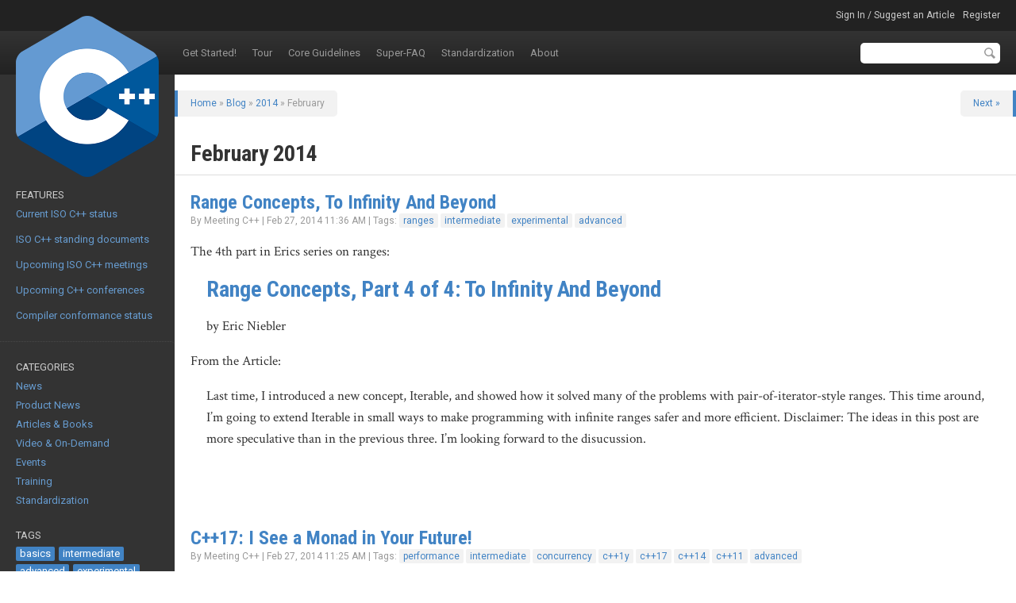

--- FILE ---
content_type: text/html; charset=UTF-8
request_url: https://isocpp.org/blog/2014/02
body_size: 7339
content:
<!doctype html>
<html lang="en">
  <head>
    <title>
                        February 2014
                : 
            Standard C++
    </title>
    <meta charset="utf-8">
    <meta http-equiv="X-UA-Compatible" content="IE=edge,chrome=1">
    <meta name="viewport" content="width=device-width, initial-scale=1.0">
    <link href="/favicon.ico" rel="shortcut icon">
    <link rel="apple-touch-icon" href="apple-touch-icon-57.png">
    <link rel="apple-touch-icon" sizes="72x72" href="apple-touch-icon-72.png">
    <link rel="apple-touch-icon" sizes="114x114" href="apple-touch-icon-114.png">
    <link rel="apple-touch-icon" sizes="144x144" href="apple-touch-icon-144.png">
    <link href="https://fonts.googleapis.com/css?family=Crimson+Text|Roboto|Roboto+Condensed:400,700&display=swap" rel="stylesheet">
    <link href="/assets/css/app.css?v012" rel="stylesheet" media="all" type="text/css">
    <link href="/assets/css/prettify.css" rel="stylesheet" media="all" type="text/css">

    <script type="text/javascript" src="/assets/js/prettify.min.js"></script>    
  </head>
  
  <body class="hide-sidebar">
    <div id="root">
    
      <div id="crown">
        <a id="sidebar-toggle" href="#sidebar">Show sidebar &raquo;</a>
        <ul class="user">
                          <li><a href="https://isocpp.org/member/login">Sign In / Suggest an Article</a></li>
          <li><a href="https://isocpp.org/member/register">Register</a></li>
                </ul>
      </div>

      <header id="top" role="banner">
        <div class="container">
          <h1>
            <a href="https://isocpp.org/"><img src="/assets/images/cpp_logo.png" alt="Standard C++"></a>
          </h1>
          <nav role="navigation">
            <ul id="nav-sub">
<li class="first"><a href="https://isocpp.org/get-started">Get Started!</a></li>
<li><a href="https://isocpp.org/tour">Tour</a></li>
<li><a href="https://isocpp.org/guidelines">Core Guidelines</a></li>
<li><a href="https://isocpp.org/faq">Super-FAQ</a></li>
<li><a href="https://isocpp.org/std">Standardization</a></li>
<li class="last"><a href="https://isocpp.org/about">About</a></li>
</ul>
          </nav>
          <form action="/search/google">
            <input type="text" name="q" id="q" maxlength="100" value="" class="textbox">
            <input type="submit" value="Search" class="button">
          </form>
          <!--
          <form method="post" action="https://isocpp.org/"  >
<div class='hiddenFields'>
<input type="hidden" name="ACT" value="6" />
<input type="hidden" name="XID" value="5646dd230fd4e584cf79e644393267e09a0cc623" />
<input type="hidden" name="RES" value="" />
<input type="hidden" name="meta" value="[base64]" />
<input type="hidden" name="site_id" value="1" />
</div>


            <input type="text" name="keywords" id="keywords" maxlength="100" value="M50o93H7pQ09L8X1t49cHY01Z5j4TT91fGfr" class="textbox">
            <input type="submit" value="Search" class="button">
          </form>
          -->
        </div>
      </header>

      <div id="content" class="hide-sidebar" role="main">
        <div class="container">


<div id="sidebar">
        <section>
              <header>Features</header>
            <div class="sidebar-section-content prettify">
        <p>
	<a href="https://isocpp.org/std/status">Current ISO C++ status</a></p>
<p>
	&nbsp;</p>
<p>
	<a href="https://isocpp.org/std/standing-documents">ISO C++ standing documents</a></p>
<p>
	&nbsp;</p>
<p>
	<a href="https://isocpp.org/std/meetings-and-participation/upcoming-meetings">Upcoming ISO C++ meetings</a></p>
<p>
	&nbsp;</p>
<p>
	<a href="https://isocpp.org/wiki/faq/conferences-worldwide">Upcoming C++ conferences</a></p>
<p>
	&nbsp;</p>
<p>
	<a href="http://en.cppreference.com/w/cpp/compiler_support">Compiler conformance status</a></p>
      </div>
    </section>
  
  
  <nav>
    <section>
      <header>
        Categories
      </header>
      <ul>
      <ul id="nav_categories" class="nav_categories">
			<li>
        <li><a href="https://isocpp.org/blog/category/news">News</a></li>
      </li>
			<li>
        <li><a href="https://isocpp.org/blog/category/product-news">Product News</a></li>
      </li>
			<li>
        <li><a href="https://isocpp.org/blog/category/articles-books">Articles & Books</a></li>
      </li>
			<li>
        <li><a href="https://isocpp.org/blog/category/video-on-demand">Video & On-Demand</a></li>
      </li>
			<li>
        <li><a href="https://isocpp.org/blog/category/events">Events</a></li>
      </li>
			<li>
        <li><a href="https://isocpp.org/blog/category/training">Training</a></li>
      </li>
			<li>
        <li><a href="https://isocpp.org/blog/category/standardization">Standardization</a></li>
      </li>
		</ul>

      </ul>
    </section>
    
    <section>
      <header>Tags</header>
      <p class="tags">
      
        <a href="/blog/tag/basics">basics</a>
      
        <a href="/blog/tag/intermediate">intermediate</a>
      
        <a href="/blog/tag/advanced">advanced</a>
      
        <a href="/blog/tag/experimental">experimental</a>
      
      </p>
    </section>
    
    <section>
      <header>
        Subscribe
      </header>
      <div>
        <ul>
          <li><a href="https://isocpp.org/blog/rss" class="icon rss">All Posts</a></li>
          <li><a href="https://isocpp.org/blog/rss_comments" class="icon rss">All Comments</a></li>
          
            <li><a href="https://isocpp.org/blog/rss/category/news" class="icon rss">News</a></li>
          
            <li><a href="https://isocpp.org/blog/rss/category/product-news" class="icon rss">Product News</a></li>
          
            <li><a href="https://isocpp.org/blog/rss/category/articles-books" class="icon rss">Articles & Books</a></li>
          
            <li><a href="https://isocpp.org/blog/rss/category/video-on-demand" class="icon rss">Video & On-Demand</a></li>
          
            <li><a href="https://isocpp.org/blog/rss/category/events" class="icon rss">Events</a></li>
          
            <li><a href="https://isocpp.org/blog/rss/category/training" class="icon rss">Training</a></li>
          
            <li><a href="https://isocpp.org/blog/rss/category/standardization" class="icon rss">Standardization</a></li>
          
        </ul>
      </div>
    </section>

    <section>
      <header>
        Archives
      </header>
      <ul>
        <li><a href="https://isocpp.org/blog/2026/01">January 2026</a></li>
<li><a href="https://isocpp.org/blog/2025/12">December 2025</a></li>
<li><a href="https://isocpp.org/blog/2025/11">November 2025</a></li>
<li><a href="https://isocpp.org/blog/2025/10">October 2025</a></li>
<li><a href="https://isocpp.org/blog/2025/09">September 2025</a></li>
<li><a href="https://isocpp.org/blog/2025/08">August 2025</a></li>
<li><a href="https://isocpp.org/blog/2025/07">July 2025</a></li>
<li><a href="https://isocpp.org/blog/2025/06">June 2025</a></li>
<li><a href="https://isocpp.org/blog/2025/05">May 2025</a></li>
<li><a href="https://isocpp.org/blog/2025/04">April 2025</a></li>
<li><a href="https://isocpp.org/blog/2025/03">March 2025</a></li>
<li><a href="https://isocpp.org/blog/2025/02">February 2025</a></li>

      </ul>
    </section>
  </nav>
    
      <section>
              <header>Upcoming Events</header>
            <div class="sidebar-section-content">
        <p>
	<a href="https://cpponline.uk/"><strong>C++ Online</strong></a></p>
<p>
	March 11-13, Online</p>
<p>
	&nbsp;</p>
<p>
	<a href="https://eventos.uc3m.es/go/usingstdcpp-2026"><strong>using std::cpp</strong></a></p>
<p>
	March 16-18, Madrid, Spain</p>
<p>
	&nbsp;</p>
<p>
	<a href="https://isocpp.org/files/papers/N5024.pdf"><strong>ISO C++ meeting - Croydon</strong></a></p>
<p>
	March 23-28, Croydon, London, UK</p>
<p>
	&nbsp;</p>
<p>
	<a href="https://cppnow.org/"><strong>C++ Now</strong></a></p>
<p>
	May 4-8, Aspen, CO, USA</p>
<p>
	&nbsp;</p>
<p>
	<a href="https://ndctoronto.com/"><strong>NDC Toronto</strong></a></p>
<p>
	May 4-8, Toronto, Canada</p>
<p>
	&nbsp;</p>
<p>
	<a href="https://isocpp.org/files/papers/N5011.html"><strong>ISO C++ meeting - Brno</strong></a></p>
<p>
	June 8 to 13, Brno, Czechia</p>
<p>
	&nbsp;</p>
<p>
	<a href="https://accuconference.org/"><strong>ACCU on Sea</strong></a></p>
<p>
	June 17-20, Folkestone, UK</p>
<p>
	&nbsp;</p>
<p>
	<a href="https://cppcon.org/"><strong>CppCon</strong></a></p>
<p>
	September 12-18, Aurora, CO, USA</p>
<p>
	&nbsp;</p>
<p>
	<a href="https://meetingcpp.com/"><strong>Meeting C++</strong></a></p>
<p>
	November 6-8, Berlin, Germany</p>
<p>
	&nbsp;</p>
<p>
	<a href="https://isocpp.org/files/papers/N5021.html"><strong>ISO C++ meeting -&nbsp;B&uacute;zios</strong></a></p>
<p>
	November 16-21, B&uacute;zios, Rio De Janeiro, Brazil</p>
      </div>
    </section>
  
</div>

<div id="mainbar">

    <header>
    <div class="breadcrumbs">
      <a href="/">Home</a> &raquo; 
              <a href="/blog">Blog</a> &raquo; <a href="/blog/2014">2014</a> &raquo; 
        February          </div>
    
          
        
      
        
      
        
      
        
      
        
      
        
      
        
      
        
      
        
      
        
      
                      <div class="pagination">
                                              <a class="next" href="https://isocpp.org/blog/2014/02/P10">Next &raquo;</a>
                          </div>
                  
    
    <h2>
          February 2014
        </h2>
  </header>
  
      
    
      <article class="prettify">
        <h3 class="flush-bottom"><a href="https://isocpp.org/blog/2014/02/range-concepts-to-infinity-and-beyond">Range Concepts, To Infinity And Beyond</a></h3>
        <p class="byline">By Meeting C++ | 
        Feb 27, 2014 11:36 AM 
         | 
        Tags: 
                    <a href="https://isocpp.org/blog/tag/ranges" class="tag">ranges</a>
                    <a href="https://isocpp.org/blog/tag/intermediate" class="tag">intermediate</a>
                    <a href="https://isocpp.org/blog/tag/experimental" class="tag">experimental</a>
                    <a href="https://isocpp.org/blog/tag/advanced" class="tag">advanced</a></p>
        <p>
	The 4th part in Erics series on ranges:</p>
<blockquote>
	<h2>
		<a href="http://ericniebler.com/2014/02/27/ranges-infinity-and-beyond/">Range Concepts, Part 4 of 4: To Infinity And Beyond</a></h2>
	<p>
		by Eric Niebler</p>
</blockquote>
<p>
	From the Article:</p>
<blockquote>
	<p>
		Last time, I introduced a new concept, Iterable, and showed how it solved many of the problems with pair-of-iterator-style ranges. This time around, I&rsquo;m going to extend Iterable in small ways to make programming with infinite ranges safer and more efficient. Disclaimer: The ideas in this post are more speculative than in the previous three. I&rsquo;m looking forward to the disucussion.</p>
</blockquote>
      </article>

      
      
    
    
      <article class="prettify">
        <h3 class="flush-bottom"><a href="https://isocpp.org/blog/2014/02/c17-i-see-a-monad-in-your-future">C++17: I See a Monad in Your Future!</a></h3>
        <p class="byline">By Meeting C++ | 
        Feb 27, 2014 11:25 AM 
         | 
        Tags: 
                    <a href="https://isocpp.org/blog/tag/performance" class="tag">performance</a>
                    <a href="https://isocpp.org/blog/tag/intermediate" class="tag">intermediate</a>
                    <a href="https://isocpp.org/blog/tag/concurrency" class="tag">concurrency</a>
                    <a href="https://isocpp.org/blog/tag/c++1y" class="tag">c++1y</a>
                    <a href="https://isocpp.org/blog/tag/c++17" class="tag">c++17</a>
                    <a href="https://isocpp.org/blog/tag/c++14" class="tag">c++14</a>
                    <a href="https://isocpp.org/blog/tag/c++11" class="tag">c++11</a>
                    <a href="https://isocpp.org/blog/tag/advanced" class="tag">advanced</a></p>
        <p>
	Thoughts on Monads and Futures in C++</p>
<blockquote>
	<h2>
		<a href="http://bartoszmilewski.com/2014/02/26/c17-i-see-a-monad-in-your-future/">C++17: I See a Monad in Your Future! </a></h2>
	<p>
		by Bartosz Milewski</p>
</blockquote>
<p>
	From the Article:</p>
<blockquote>
	<p>
		If you thought you were safe from functional programming in your cozy C++ niche, think again! First the lambdas and function objects and now the monad camouflaged as std::future. But do not despair, it&rsquo;s all just patterns. You won&rsquo;t find them in the Gang of Four book, but once you see them, they will become obvious.</p>
</blockquote>
      </article>

      
      
    
    
      <article class="prettify">
        <h3 class="flush-bottom"><a href="https://isocpp.org/blog/2014/02/n39561">N3956: ISO/IEC CD 14882, C++ 2014, Responses to National Body Comments -- Barry Hedquist</a></h3>
        <p class="byline">By Blog Staff | 
        Feb 25, 2014 01:34 PM 
         | 
        Tags: <em>None</em>  </p>
        <p>
	A new WG21 paper is available. A copy is linked below, and the paper will also appear in the next normal WG21 mailing. If you are not a committee member, please use the comments section below or the <a href="https://groups.google.com/a/isocpp.org/forum/?fromgroups#!forum/std-proposals">std-proposals</a> forum for public discussion.</p>
<p>
	Note: This document summarizes the responses to all national comments in last year&#39;s CD ballot for C++14, which ballot resolution was completed this month at the Issaquah meeting. C++14 is now about to go out for its next ballot stage, DIS (Draft International Standard).</p>
<blockquote>
	<p>
		Document number: N3956</p>
	<p>
		Date: 2014-02-24</p>
	<h2>
		<a href="/files/papers/n3956.pdf">ISO/IEC CD 14882, C++ 2014, Responses to National Body Comments</a></h2>
	<p>
		by Barry Hedquist</p>
</blockquote>
<p>
	Excerpt:</p>
<blockquote>
	<p>
		Attached is a complete set of the WG21 Responses to National Body Comments in response to the SC22 Ballot for ISO/IEC CD 14882, Committee Draft of the revision of ISO/IEC 14882:2011, aka C++ 2014.</p>
</blockquote>
      </article>

      
      
    
    
      <article class="prettify">
        <h3 class="flush-bottom"><a href="https://isocpp.org/blog/2014/02/range-concepts-part-3-of-4-introducing-iterables">Range Concepts, Part 3 of 4: Introducing Iterables</a></h3>
        <p class="byline">By Meeting C++ | 
        Feb 24, 2014 03:55 AM 
         | 
        Tags: 
                    <a href="https://isocpp.org/blog/tag/ranges" class="tag">ranges</a>
                    <a href="https://isocpp.org/blog/tag/intermediate" class="tag">intermediate</a>
                    <a href="https://isocpp.org/blog/tag/experimental" class="tag">experimental</a>
                    <a href="https://isocpp.org/blog/tag/c++14" class="tag">c++14</a>
                    <a href="https://isocpp.org/blog/tag/c++11" class="tag">c++11</a>
                    <a href="https://isocpp.org/blog/tag/advanced" class="tag">advanced</a></p>
        <p>
	<a href="http://ericniebler.com/2014/02/21/introducing-iterables/"><img alt="" src="https://isocpp.org/files/img/eric-niebler-med.jpg" style="width: 400px; height: 265px; float: right;" /></a>The third part of Eric Nieblers Series on ranges</p>
<blockquote>
	<h2>
		<a href="http://ericniebler.com/2014/02/21/introducing-iterables/">Range Concepts, Part 3 of 4: Introducing Iterables</a></h2>
	<p>
		by Eric Niebler</p>
</blockquote>
<p>
	From the Article:</p>
<blockquote>
	<p>
		In the last two blog posts, I describes the challenges I&rsquo;ve encountered while building a next-generation range library. In this post, I&rsquo;ll sketch for you my proposed solution: refinements of the range concepts that allow delimited, infinite, and pair-o&rsquo;-iterator-style ranges to fit comfortably within the concept hierarchy without loss of performance or expressive power and with increased safety. I&rsquo;ve built a range library around these concepts that subsumes and extends all of the C++98 STL algorithms and the Boost.Range adaptors, so I can say with confidence that these concepts lead to a useful and consistent generic range library.</p>
</blockquote>
      </article>

      
      
    
    
      <article class="prettify">
        <h3 class="flush-bottom"><a href="https://isocpp.org/blog/2014/02/delete">The Under-Evaluated delete Specifier -- Gaetano Mendola</a></h3>
        <p class="byline">By Blog Staff | 
        Feb 24, 2014 01:34 AM 
         | 
        Tags: 
                    <a href="https://isocpp.org/blog/tag/intermediate" class="tag">intermediate</a></p>
        <p>
	<img alt="gse_multipart51188.jpg" src="https://isocpp.org/files/img/gse_multipart51188.jpg" style="width: 240px; margin: 10px; float: right;" />Did you know that <code>=delete</code> is useful beyond just special member functions?</p>
<blockquote>
	<h2>
		<a href="http://cpp-today.blogspot.it/2014/02/the-under-evaluated-delete-specifier_16.html">The under-evaluated delete specifier</a></h2>
	<p>
		by Gaetano Mendola</p>
</blockquote>
<p>
	From the article:</p>
<blockquote>
	<p>
		As you should know by now in C++11 we are able disable certain signatures in our classes. Most of the time this is used to disable copy constructor and assignment operators...</p>
</blockquote>
      </article>

      
      
    
    
      <article class="prettify">
        <h3 class="flush-bottom"><a href="https://isocpp.org/blog/2014/02/init-list-ctor">Quick Q: How can I make my constructor take a list of things, like map and vector? -- StackOverflow</a></h3>
        <p class="byline">By Blog Staff | 
        Feb 21, 2014 01:28 PM 
         | 
        Tags: <em>None</em>  </p>
        <p>
	Quick A: By having your constructor take an <code>initializer_list&lt;&gt;</code> of the appropriate type.</p>
<p>
	Today on StackOverflow:</p>
<blockquote>
	<h2>
		<a href="http://stackoverflow.com/questions/21938577/constructor-similar-to-stdmap-or-stdvector-in-a-class">Constructor similar to <code>std::map</code> or <code>std::vector</code> in a class</a></h2>
	<p>
		I&#39;m creating a class and I want to know how to create a constructor similar to the <code>std::map</code> or <code>std::vector</code> style.</p>
	<pre class="prettyprint lang-cpp">
std::map&lt;std::string, std::string&gt; map = {&#10;    {"foo", "bar"},&#10;    {"biz", "buz"},&#10;    {"bez", "boz"}&#10;};</pre>
	<p>
		The difference is that I don&#39;t want my class to ask for types that wants to accept, just like <code>std::map</code> does.</p>
	<pre class="prettyprint lang-cpp">
std::map&lt;std::string, std::string&gt;</pre>
	<p>
		I want my class to accept that style of arguments:</p>
	<pre class="prettyprint lang-cpp">
{&#10;    {"foo", "bar"},&#10;    {"biz", "buz"},&#10;    {"bez", "boz"}&#10;};</pre>
	<p>
		But with defined type. <code>(std::string, Typer)</code></p>
	<p>
		The &#39;<code>Typer</code>&#39; is a class that I will insert as value on the <code>std::map</code>.</p>
	<p>
		Thank you.</p>
</blockquote>
      </article>

      
      
    
    
      <article class="prettify">
        <h3 class="flush-bottom"><a href="https://isocpp.org/blog/2014/02/clang-cpp14">Clang 3.4 and C++14</a></h3>
        <p class="byline">By Blog Staff | 
        Feb 21, 2014 10:38 AM 
         | 
        Tags: <em>None</em>  </p>
        <p>
	With the technical completion of C++14 (we think) <a href="https://yapb-soc.blogspot.com/feeds/posts/default">reported on Monday</a>, we&#39;d like to link to this recent post for your Friday reading pleasure to recap some of the features of C++14.</p>
<p>
	There are other articles summarizing C++14 features, but some of the short code examples in this one go beyond what we&#39;ve seen posted elsewhere and are quite interesting. For example, check out <code>primes</code>.</p>
<blockquote>
	<h2>
		<a href="https://yapb-soc.blogspot.com/2014/02/clang-34-and-c14.html">Clang 3.4 and C++14</a></h2>
	<p>
		by&nbsp;Scott Prager</p>
</blockquote>
<p>
	From the article:</p>
<blockquote>
	<p>
		With each new release, gcc and clang add on more C++11 and C++14 features. While clang has been behind on some features, though ahead on others, they now claim to have <a href="http://llvm.org/releases/3.4/tools/clang/docs/ReleaseNotes.html#id1">C++1y all worked out</a>...</p>
</blockquote>
      </article>

      
      
    
    
      <article class="prettify">
        <h3 class="flush-bottom"><a href="https://isocpp.org/blog/2014/02/function-try-blocks">In a nutshell: Rarely known C++ constructs (part 1), Function try blocks -- Tamás Szelei</a></h3>
        <p class="byline">By Blog Staff | 
        Feb 21, 2014 10:23 AM 
         | 
        Tags: 
                    <a href="https://isocpp.org/blog/tag/intermediate" class="tag">intermediate</a></p>
        <p>
	Do you remember this C++ feature? It&#39;s especially (mostly) useful on constructors.</p>
<blockquote>
	<h2>
		<a href="http://szelei.me/rarely-known-cpp-constructs-part-1-function-try-blocks/">Rarely known C++ constructs (part 1): Function try blocks</a></h2>
	<p>
		by Tam&aacute;s Szelei</p>
</blockquote>
<p>
	&nbsp;</p>
<p>
	&nbsp;</p>
      </article>

      
      
    
    
      <article class="prettify">
        <h3 class="flush-bottom"><a href="https://isocpp.org/blog/2014/02/cpp11">What you should know about C++11 -- Bartlomiej Filipek</a></h3>
        <p class="byline">By Blog Staff | 
        Feb 21, 2014 09:14 AM 
         | 
        Tags: 
                    <a href="https://isocpp.org/blog/tag/basics" class="tag">basics</a></p>
        <p>
	<img alt="8690896_177.jpg" src="https://isocpp.org/files/img/8690896_177.jpg" style="width: 177px; margin: 10px; float: right;" />As the community continues to absorb the new modern C++ features, we&#39;d like to share this brief and accessible overview:</p>
<blockquote>
	<h2>
		What you should know about C++11: <a href="http://bfilipek.hubpages.com/hub/What-you-should-know-about-C11">Part 1</a>, <a href="http://bfilipek.hubpages.com/hub/What-you-should-know-about-C11-Part-II">Part 2</a>, <a href="http://bfilipek.hubpages.com/hub/What-you-should-know-about-C11-Part-III">Part 3</a></h2>
	<p>
		by Bartlomiej Filipek</p>
</blockquote>
<p>
	&nbsp;</p>
      </article>

      
      
    
    
      <article class="prettify">
        <h3 class="flush-bottom"><a href="https://isocpp.org/blog/2014/02/n3939">N3939: Extending make_shared to Support Arrays, Revision 2 -- Peter Dimov, Glen Fernandes</a></h3>
        <p class="byline">By Blog Staff | 
        Feb 20, 2014 11:20 AM 
         | 
        Tags: <em>None</em>  </p>
        <p>
	<span style="line-height: 1;">A new WG21 paper is available. A copy is linked below, and the paper will also appear in the next normal WG21 mailing. If you are not a committee member, please use the comments section below or the </span><a href="https://groups.google.com/a/isocpp.org/forum/?fromgroups#!forum/std-proposals" style="line-height: 1;">std-proposals</a><span style="line-height: 1;"> forum for public discussion.</span></p>
<blockquote>
	<p>
		Document number: N3939</p>
	<p>
		Date: 2014-02-17</p>
	<h2>
		<a href="/files/papers/N3939.html">Extending make_shared to Support Arrays, Revision 2</a></h2>
	<p>
		by Peter Dimov and Glen Fernandes</p>
</blockquote>
<p>
	Excerpt:</p>
<blockquote>
	<p>
		This paper proposes adding array support to <code>make_shared</code>, via the syntax <code>make_shared&lt;T[]&gt;</code> and <code>make_shared&lt;T[N]&gt;</code>.</p>
	<p>
		This revision of N3870 removes the scalar <code>T&amp;&amp;</code> overloads, reflecting the result of the LEWG review.</p>
</blockquote>
      </article>

      
      
    
    
  <footer>
  
          
        
      
        
      
        
      
        
      
        
      
        
      
        
      
        
      
        
      
        
      
                      <div class="pagination">
                                              <a class="next" href="https://isocpp.org/blog/2014/02/P10">Next &raquo;</a>
                          </div>
                  
        
    <div class="back-to-top">
      <a href="#">Back to Top</a>
    </div>
  </footer>

</div>

        </div>
        
        <div id="root-footer"></div>
      </div>
    </div>

    <footer id="bottom" role="contentinfo">
      <div class="container">
        &copy; <a href="/home/terms-of-use">Copyright</a> 2026 Standard C++ Foundation. 
        All rights reserved.
        <ul id="nav-sub">
<li class="first"><a href="https://isocpp.org/home/terms-of-use">Terms of Use</a></li>
<li class="last"><a href="https://isocpp.org/home/privacy-policy">Privacy Policy</a></li>
</ul>
        <br>Hosted by <a href="https://m.do.co/c/32f291566cf7" target="_blank">DigitalOcean</a>
        
      </div>
    </footer>

    <script src="//ajax.googleapis.com/ajax/libs/jquery/1.8.3/jquery.min.js"></script>
    <script>window.jQuery || document.write('<script src="https://isocpp.org/javascript/jquery.min"><\/script>')</script>
    <script src="//ajax.googleapis.com/ajax/libs/jqueryui/1.10.1/jquery-ui.min.js"></script>
    <script>window.jQuery.ui || document.write('<script src="https://isocpp.org/javascript/jquery-ui.min"><\/script>')</script>
    
    <script type="text/javascript" charset="utf-8" src="https://isocpp.org/?ACT=comment_editor"></script>
    <script type="text/javascript">
	        					$(document).ready(function() {
									$("*[id^=likee_]").click(function(){
										var ids = $(this).attr("id").split("_");
										if (ids[1]=="c"){
											id=ids[2];
											c="c_";
											isCom="true";
										} else {
											id=ids[1];
											c="";
											isCom="false";
										}
										
										$.ajax({
	   										type: "POST",
	   										url: "/blog/2014/02",
	   										data: "likee=true&entry_id="+id+"&isCom="+isCom,
	   										success: function(msg){
	     										//alert( "Data Saved: " + msg );
	   										}
	 									});
	 									
	 									$(this).replaceWith("<strong>"+$(this).html()+"</strong>");
	 									$("#dislikee_"+c+id).replaceWith("<span>"+$("#dislikee_"+c+id).html()+"</span>");
	 									$("#scoreeCount_"+c+id).html(parseInt($("#scoreeCount_"+c+id).html())+1);
	 									$("#likeeCount_"+c+id).html(parseInt($("#likeeCount_"+c+id).html())+1);
	 									$("#likeeReplace_"+c+id).replaceWith("");
	 									$("#likeeShow_"+c+id).replaceWith($("#likeeShow_"+c+id).html());
									});
									
									$("*[id^=dislikee_]").click(function(){
										var ids = $(this).attr("id").split("_");
										if (ids[1]=="c"){
											id=ids[2];
											c="c_";
											isCom="true";
										} else {
											id=ids[1];
											c="";
											isCom="false";
										}
										$.ajax({
	   										type: "POST",
	   										url: "/blog/2014/02",
	   										data: "dislikee=true&entry_id="+id+"&isCom="+isCom,
	   										success: function(msg){
	     										//alert( "Data Saved: " + msg );
	   										}
	 									});
	 									
	 									$(this).replaceWith("<strong>"+$(this).html()+"</strong>");
	 									$("#likee_"+c+id).replaceWith("<span>"+$("#likee_"+c+id).html()+"</span>");
	 									$("#scoreeCount_"+c+id).html(parseInt($("#scoreeCount_"+c+id).html())-1);
	 									$("#dislikeeCount_"+c+id).html(parseInt($("#dislikeeCount_"+c+id).html())+1);
	 									$("#likeeReplace_"+c+id).replaceWith("");
	 									$("#likeeShow_"+c+id).replaceWith($("#likeeShow_"+c+id).html());
									});
								
								});	
	        			  </script>
    
    <script type="text/javascript" src="/js/isocpp.lib.min.js"></script>
    <script type="text/javascript" src="/js/global.js"></script>

        
    <script type="text/javascript">
      $("#top nav a").each(function() {
        var aSeg1 = $(this).attr("href").replace("http://", "").replace("https://", "").split("/")[1];
        if (aSeg1 == "blog") {$(this).parent().addClass("here");}
      });
    </script>

  <script defer src="https://static.cloudflareinsights.com/beacon.min.js/vcd15cbe7772f49c399c6a5babf22c1241717689176015" integrity="sha512-ZpsOmlRQV6y907TI0dKBHq9Md29nnaEIPlkf84rnaERnq6zvWvPUqr2ft8M1aS28oN72PdrCzSjY4U6VaAw1EQ==" data-cf-beacon='{"version":"2024.11.0","token":"f4cc48aef47249ed8b0b0af3e64f93f3","r":1,"server_timing":{"name":{"cfCacheStatus":true,"cfEdge":true,"cfExtPri":true,"cfL4":true,"cfOrigin":true,"cfSpeedBrain":true},"location_startswith":null}}' crossorigin="anonymous"></script>
</body>
</html>

--- FILE ---
content_type: text/html; charset=UTF-8
request_url: https://isocpp.org/?ACT=comment_editor
body_size: 553
content:
$.fn.CommentEditor = function(options) {

	var OPT;
		
	OPT = $.extend({
		url: "https://isocpp.org/?ACT=4",
		comment_body: '.comment_body',
		showEditor: '.edit_link',
		hideEditor: '.cancel_edit',
		saveComment: '.submit_edit',
		closeComment: '.mod_link'
	}, options);
		
	var view_elements = [OPT.comment_body, OPT.showEditor, OPT.closeComment].join(','),
		edit_elements = '.editCommentBox', 
		hash = 'e21aebbe48d92ff3f4ae2ed509f35ffd7bfff3c7';
		
	return this.each(function() {
		var id = this.id.replace('comment_', ''),
		parent = $(this);
			
		parent.find(OPT.showEditor).click(function() { showEditor(id); return false; });
		parent.find(OPT.hideEditor).click(function() { hideEditor(id); return false; });
		parent.find(OPT.saveComment).click(function() { saveComment(id); return false; });
		parent.find(OPT.closeComment).click(function() { closeComment(id); return false; });
	});

	function showEditor(id) {
		$("#comment_"+id)
			.find(view_elements).hide().end()
			.find(edit_elements).show().end();
	}

	function hideEditor(id) {
		$("#comment_"+id)
			.find(view_elements).show().end()
			.find(edit_elements).hide();
	}

	function closeComment(id) {
		var data = {status: "close", comment_id: id, XID: hash};

		$.post(OPT.url, data, function (res) {
			if (res.error) {
				return $.error('Could not moderate comment.');
			}
			
			hash = res.XID;
			$('input[name=XID]').val(hash);
			$('#comment_' + id).hide();
	   });
	}

	function saveComment(id) {
		var content = $("#comment_"+id).find('.editCommentBox'+' textarea').val(),
			data = {comment: content, comment_id: id, XID: hash};
		
	$.post(OPT.url, data, function (res) {
			if (res.error) {
				return $.error('Could not save comment.');
			}

			hash = res.XID;
			$('input[name=XID]').val(hash);
			$("#comment_"+id).find('.comment_body').html(res.comment);
			hideEditor(id);
   		});
	}
};
	

$(function() { $('.comment').CommentEditor(); });

--- FILE ---
content_type: text/css
request_url: https://isocpp.org/assets/css/app.css?v012
body_size: 8964
content:
html,body,div,span,applet,object,iframe,h1,h2,h3,h4,h5,h6,p,blockquote,pre,a,abbr,acronym,address,big,cite,code,del,dfn,em,img,ins,kbd,q,s,samp,small,strike,strong,sub,sup,tt,var,b,u,i,center,dl,dt,dd,ol,ul,li,fieldset,form,label,legend,table,caption,tbody,tfoot,thead,tr,th,td,article,aside,canvas,details,embed,figure,figcaption,footer,header,hgroup,menu,nav,output,ruby,section,summary,time,mark,audio,video {
    margin:0;
    padding:0;
    border:0;
    font:inherit;
    font-size:100%;
    vertical-align:baseline
}
html {
    line-height:1
}
ol,ul {
    list-style:none
}
table {
    border-collapse:collapse;
    border-spacing:0
}
caption,th,td {
    text-align:left;
    font-weight:normal;
    vertical-align:middle
}
q,blockquote {
    quotes:none
}
q:before,q:after,blockquote:before,blockquote:after {
    content:"";
    content:none
}
a img {
    border:none
}
article,aside,details,figcaption,figure,footer,header,hgroup,main,menu,nav,section,summary {
    display:block
}
.mfp-bg {
    top:0;
    left:0;
    width:100%;
    height:100%;
    z-index:1042;
    overflow:hidden;
    position:fixed;
    background:#0b0b0b;
    opacity:.8;
    filter:alpha(opacity=80)
}
.mfp-wrap {
    top:0;
    left:0;
    width:100%;
    height:100%;
    z-index:1043;
    position:fixed;
    outline:none !important;
    -webkit-backface-visibility:hidden
}
.mfp-container {
    text-align:center;
    position:absolute;
    width:100%;
    height:100%;
    left:0;
    top:0;
    padding:0 8px;
    -webkit-box-sizing:border-box;
    -moz-box-sizing:border-box;
    box-sizing:border-box
}
.mfp-container:before {
    content:'';
    display:inline-block;
    height:100%;
    vertical-align:middle
}
.mfp-align-top .mfp-container:before {
    display:none
}
.mfp-content {
    position:relative;
    display:inline-block;
    vertical-align:middle;
    margin:0 auto;
    text-align:left;
    z-index:1045
}
.mfp-inline-holder .mfp-content,.mfp-ajax-holder .mfp-content {
    width:100%;
    cursor:auto
}
.mfp-ajax-cur {
    cursor:progress
}
.mfp-zoom-out-cur,.mfp-zoom-out-cur .mfp-image-holder .mfp-close {
    cursor:-moz-zoom-out;
    cursor:-webkit-zoom-out;
    cursor:zoom-out
}
.mfp-zoom {
    cursor:pointer;
    cursor:-webkit-zoom-in;
    cursor:-moz-zoom-in;
    cursor:zoom-in
}
.mfp-auto-cursor .mfp-content {
    cursor:auto
}
.mfp-close,.mfp-arrow,.mfp-preloader,.mfp-counter {
    -webkit-user-select:none;
    -moz-user-select:none;
    user-select:none
}
.mfp-loading.mfp-figure {
    display:none
}
.mfp-hide {
    display:none !important
}
.mfp-preloader {
    color:#CCC;
    position:absolute;
    top:50%;
    width:auto;
    text-align:center;
    margin-top:-0.8em;
    left:8px;
    right:8px;
    z-index:1044
}
.mfp-preloader a {
    color:#CCC
}
.mfp-preloader a:hover {
    color:#FFF
}
.mfp-s-ready .mfp-preloader {
    display:none
}
.mfp-s-error .mfp-content {
    display:none
}
button.mfp-close,button.mfp-arrow {
    overflow:visible;
    cursor:pointer;
    background:transparent;
    border:0;
    -webkit-appearance:none;
    display:block;
    outline:none;
    padding:0;
    z-index:1046;
    -webkit-box-shadow:none;
    box-shadow:none
}
button::-moz-focus-inner {
    padding:0;
    border:0
}
.mfp-close {
    width:44px;
    height:44px;
    line-height:44px;
    position:absolute;
    right:0;
    top:0;
    text-decoration:none;
    text-align:center;
    opacity:.65;
    filter:alpha(opacity=65);
    padding:0 0 18px 10px;
    color:#FFF;
    font-style:normal;
    font-size:28px;
    font-family:Arial, Baskerville, monospace
}
.mfp-close:hover,.mfp-close:focus {
    opacity:1;
    filter:alpha(opacity=100)
}
.mfp-close:active {
    top:1px
}
.mfp-close-btn-in .mfp-close {
    color:#333
}
.mfp-image-holder .mfp-close,.mfp-iframe-holder .mfp-close {
    color:#FFF;
    right:-6px;
    text-align:right;
    padding-right:6px;
    width:100%
}
.mfp-counter {
    position:absolute;
    top:0;
    right:0;
    color:#CCC;
    font-size:12px;
    line-height:18px
}
.mfp-arrow {
    position:absolute;
    opacity:.65;
    filter:alpha(opacity=65);
    margin:0;
    top:50%;
    margin-top:-55px;
    padding:0;
    width:90px;
    height:110px;
    -webkit-tap-highlight-color:transparent
}
.mfp-arrow:active {
    margin-top:-54px
}
.mfp-arrow:hover,.mfp-arrow:focus {
    opacity:1;
    filter:alpha(opacity=100)
}
.mfp-arrow:before,.mfp-arrow:after,.mfp-arrow .mfp-b,.mfp-arrow .mfp-a {
    content:'';
    display:block;
    width:0;
    height:0;
    position:absolute;
    left:0;
    top:0;
    margin-top:35px;
    margin-left:35px;
    border:medium inset transparent
}
.mfp-arrow:after,.mfp-arrow .mfp-a {
    border-top-width:13px;
    border-bottom-width:13px;
    top:8px
}
.mfp-arrow:before,.mfp-arrow .mfp-b {
    border-top-width:21px;
    border-bottom-width:21px
}
.mfp-arrow-left {
    left:0
}
.mfp-arrow-left:after,.mfp-arrow-left .mfp-a {
    border-right:17px solid #FFF;
    margin-left:31px
}
.mfp-arrow-left:before,.mfp-arrow-left .mfp-b {
    margin-left:25px;
    border-right:27px solid #3f3f3f
}
.mfp-arrow-right {
    right:0
}
.mfp-arrow-right:after,.mfp-arrow-right .mfp-a {
    border-left:17px solid #FFF;
    margin-left:39px
}
.mfp-arrow-right:before,.mfp-arrow-right .mfp-b {
    border-left:27px solid #3f3f3f
}
.mfp-iframe-holder {
    padding-top:40px;
    padding-bottom:40px
}
.mfp-iframe-holder .mfp-content {
    line-height:0;
    width:100%;
    max-width:900px
}
.mfp-iframe-holder .mfp-close {
    top:-40px
}
.mfp-iframe-scaler {
    width:100%;
    height:0;
    overflow:hidden;
    padding-top:56.25%
}
.mfp-iframe-scaler iframe {
    position:absolute;
    display:block;
    top:0;
    left:0;
    width:100%;
    height:100%;
    box-shadow:0 0 8px rgba(0,0,0,0.6);
    background:#000
}
img.mfp-img {
    width:auto;
    max-width:100%;
    height:auto;
    display:block;
    line-height:0;
    -webkit-box-sizing:border-box;
    -moz-box-sizing:border-box;
    box-sizing:border-box;
    padding:40px 0 40px;
    margin:0 auto
}
.mfp-figure {
    line-height:0
}
.mfp-figure:after {
    content:'';
    position:absolute;
    left:0;
    top:40px;
    bottom:40px;
    display:block;
    right:0;
    width:auto;
    height:auto;
    z-index:-1;
    box-shadow:0 0 8px rgba(0,0,0,0.6);
    background:#444
}
.mfp-figure small {
    color:#BDBDBD;
    display:block;
    font-size:12px;
    line-height:14px
}
.mfp-figure figure {
    margin:0
}
.mfp-bottom-bar {
    margin-top:-36px;
    position:absolute;
    top:100%;
    left:0;
    width:100%;
    cursor:auto
}
.mfp-title {
    text-align:left;
    line-height:18px;
    color:#F3F3F3;
    word-wrap:break-word;
    padding-right:36px
}
.mfp-image-holder .mfp-content {
    max-width:100%
}
.mfp-gallery .mfp-image-holder .mfp-figure {
    cursor:pointer
}
@media screen and (max-width: 800px) and (orientation: landscape), screen and (max-height: 300px) {
    .mfp-img-mobile .mfp-image-holder {
    padding-left:0;
    padding-right:0
}
.mfp-img-mobile img.mfp-img {
    padding:0
}
.mfp-img-mobile .mfp-figure:after {
    top:0;
    bottom:0
}
.mfp-img-mobile .mfp-figure small {
    display:inline;
    margin-left:5px
}
.mfp-img-mobile .mfp-bottom-bar {
    background:rgba(0,0,0,0.6);
    bottom:0;
    margin:0;
    top:auto;
    padding:3px 5px;
    position:fixed;
    -webkit-box-sizing:border-box;
    -moz-box-sizing:border-box;
    box-sizing:border-box
}
.mfp-img-mobile .mfp-bottom-bar:empty {
    padding:0
}
.mfp-img-mobile .mfp-counter {
    right:5px;
    top:3px
}
.mfp-img-mobile .mfp-close {
    top:0;
    right:0;
    width:35px;
    height:35px;
    line-height:35px;
    background:rgba(0,0,0,0.6);
    position:fixed;
    text-align:center;
    padding:0
}

}
@media all and (max-width: 900px) {
    .mfp-arrow {
    -webkit-transform:scale(0.75);
    transform:scale(0.75)
}
.mfp-arrow-left {
    -webkit-transform-origin:0;
    transform-origin:0
}
.mfp-arrow-right {
    -webkit-transform-origin:100%;
    transform-origin:100%
}
.mfp-container {
    padding-left:6px;
    padding-right:6px
}

}
.mfp-ie7 .mfp-img {
    padding:0
}
.mfp-ie7 .mfp-bottom-bar {
    width:600px;
    left:50%;
    margin-left:-300px;
    margin-top:5px;
    padding-bottom:5px
}
.mfp-ie7 .mfp-container {
    padding:0
}
.mfp-ie7 .mfp-content {
    padding-top:44px
}
.mfp-ie7 .mfp-close {
    top:0;
    right:0;
    padding-top:0
}
.qtip {
    position:absolute;
    left:-28000px;
    top:-28000px;
    display:none;
    max-width:600px;
    min-width:50px;
    direction:ltr;
    box-shadow:none;
    padding:0
}
.qtip-content {
    position:relative;
    overflow:hidden;
    text-align:left;
    word-wrap:break-word
}
.qtip-titlebar {
    position:relative;
    padding:5px 35px 5px 10px;
    overflow:hidden;
    border-width:0 0 1px;
    font-weight:bold
}
.qtip-titlebar+.qtip-content {
    border-top-width:0 !important
}
.qtip-close {
    position:absolute;
    right:-9px;
    top:-9px;
    cursor:pointer;
    outline:medium none;
    border-width:1px;
    border-style:solid;
    border-color:transparent
}
.qtip-titlebar .qtip-close {
    right:4px;
    top:50%;
    margin-top:-9px
}
* html .qtip-titlebar .qtip-close {
    top:16px
}
.qtip-titlebar .ui-icon,.qtip-icon .ui-icon {
    display:block;
    text-indent:-1000em;
    direction:ltr
}
.qtip-icon,.qtip-icon .ui-icon {
    -moz-border-radius:3px;
    -webkit-border-radius:3px;
    border-radius:3px;
    text-decoration:none
}
.qtip-icon .ui-icon {
    width:18px;
    height:14px;
    line-height:14px;
    text-align:center;
    text-indent:0;
    font:normal bold 10px/13px Tahoma,sans-serif;
    color:inherit;
    background:transparent none no-repeat -100em -100em
}
.qtip-default {
    border-width:1px;
    border-style:solid;
    border-color:#F1D031;
    background-color:#FFFFA3;
    color:#555
}
.qtip-default .qtip-titlebar {
    background-color:#FFEF93
}
.qtip-default .qtip-icon {
    border-color:#CCC;
    background:#F1F1F1;
    color:#777
}
.qtip-default .qtip-titlebar .qtip-close {
    border-color:#AAA;
    color:#111
}
/*! Light tooltip style */.qtip-light {
    -moz-box-shadow:0 2px 4px rgba(0,0,0,0.1);
    -webkit-box-shadow:0 2px 4px rgba(0,0,0,0.1);
    box-shadow:0 2px 4px rgba(0,0,0,0.1);
    background-color:white;
    border-color:#E2E2E2;
    color:#454545
}
.qtip-light .qtip-titlebar {
    background-color:#f1f1f1
}
/*! Dark tooltip style */.qtip-dark {
    background-color:#505050;
    border-color:#303030;
    color:#f3f3f3
}
.qtip-dark .qtip-titlebar {
    background-color:#404040
}
.qtip-dark .qtip-icon {
    border-color:#444
}
.qtip-dark .qtip-titlebar .ui-state-hover {
    border-color:#303030
}
/*! Cream tooltip style */.qtip-cream {
    background-color:#FBF7AA;
    border-color:#F9E98E;
    color:#A27D35
}
.qtip-cream .qtip-titlebar {
    background-color:#F0DE7D
}
.qtip-cream .qtip-close .qtip-icon {
    background-position:-82px 0
}
/*! Red tooltip style */.qtip-red {
    background-color:#F78B83;
    border-color:#D95252;
    color:#912323
}
.qtip-red .qtip-titlebar {
    background-color:#F06D65
}
.qtip-red .qtip-close .qtip-icon {
    background-position:-102px 0
}
.qtip-red .qtip-icon {
    border-color:#D95252
}
.qtip-red .qtip-titlebar .ui-state-hover {
    border-color:#D95252
}
/*! Green tooltip style */.qtip-green {
    background-color:#CAED9E;
    border-color:#90D93F;
    color:#3F6219
}
.qtip-green .qtip-titlebar {
    background-color:#B0DE78
}
.qtip-green .qtip-close .qtip-icon {
    background-position:-42px 0
}
/*! Blue tooltip style */.qtip-blue {
    background-color:#E5F6FE;
    border-color:#ADD9ED;
    color:#5E99BD
}
.qtip-blue .qtip-titlebar {
    background-color:#D0E9F5
}
.qtip-blue .qtip-close .qtip-icon {
    background-position:-2px 0
}
.qtip-shadow {
    -webkit-box-shadow:1px 1px 3px 1px rgba(0,0,0,0.15);
    -moz-box-shadow:1px 1px 3px 1px rgba(0,0,0,0.15);
    box-shadow:1px 1px 3px 1px rgba(0,0,0,0.15)
}
.qtip-rounded,.qtip-tipsy,.qtip-bootstrap {
    -moz-border-radius:5px;
    -webkit-border-radius:5px;
    border-radius:5px
}
.qtip-rounded .qtip-titlebar {
    -moz-border-radius:4px 4px 0 0;
    -webkit-border-radius:4px 4px 0 0;
    border-radius:4px 4px 0 0
}
.qtip-youtube {
    -moz-border-radius:2px;
    -webkit-border-radius:2px;
    border-radius:2px;
    -webkit-box-shadow:0 0 3px #333;
    -moz-box-shadow:0 0 3px #333;
    box-shadow:0 0 3px #333;
    color:white;
    border-width:0;
    background:#4A4A4A;
    background-image:-webkit-gradient(linear, left top, left bottom, color-stop(0, #4A4A4A), color-stop(100%, #000));
    background-image:-webkit-linear-gradient(top, #4A4A4A 0, #000 100%);
    background-image:-moz-linear-gradient(top, #4A4A4A 0, #000 100%);
    background-image:-ms-linear-gradient(top, #4A4A4A 0, #000 100%);
    background-image:-o-linear-gradient(top, #4A4A4A 0, #000 100%)
}
.qtip-youtube .qtip-titlebar {
    background-color:#4A4A4A;
    background-color:transparent
}
.qtip-youtube .qtip-content {
    padding:.75em;
    font:12px arial,sans-serif;
    filter:progid:DXImageTransform.Microsoft.Gradient(GradientType=0,StartColorStr=#4a4a4a,EndColorStr=#000000);
    -ms-filter:"progid:DXImageTransform.Microsoft.Gradient(GradientType=0,StartColorStr=#4a4a4a,EndColorStr=#000000);
    "
}
.qtip-youtube .qtip-icon {
    border-color:#222
}
.qtip-youtube .qtip-titlebar .ui-state-hover {
    border-color:#303030
}
.qtip-jtools {
    background:#232323;
    background:rgba(0,0,0,0.7);
    background-image:-webkit-gradient(linear, left top, left bottom, from(#717171), to(#232323));
    background-image:-moz-linear-gradient(top, #717171, #232323);
    background-image:-webkit-linear-gradient(top, #717171, #232323);
    background-image:-ms-linear-gradient(top, #717171, #232323);
    background-image:-o-linear-gradient(top, #717171, #232323);
    border:2px solid #ddd;
    border:2px solid #f1f1f1;
    -moz-border-radius:2px;
    -webkit-border-radius:2px;
    border-radius:2px;
    -webkit-box-shadow:0 0 12px #333;
    -moz-box-shadow:0 0 12px #333;
    box-shadow:0 0 12px #333
}
.qtip-jtools .qtip-titlebar {
    background-color:transparent;
    filter:progid:DXImageTransform.Microsoft.gradient(startColorstr=#717171,endColorstr=#4A4A4A);
    -ms-filter:"progid:DXImageTransform.Microsoft.gradient(startColorstr=#717171,endColorstr=#4A4A4A)"
}
.qtip-jtools .qtip-content {
    filter:progid:DXImageTransform.Microsoft.gradient(startColorstr=#4A4A4A,endColorstr=#232323);
    -ms-filter:"progid:DXImageTransform.Microsoft.gradient(startColorstr=#4A4A4A,endColorstr=#232323)"
}
.qtip-jtools .qtip-titlebar,.qtip-jtools .qtip-content {
    background:transparent;
    color:white;
    border:0 dashed transparent
}
.qtip-jtools .qtip-icon {
    border-color:#555
}
.qtip-jtools .qtip-titlebar .ui-state-hover {
    border-color:#333
}
.qtip-cluetip {
    -webkit-box-shadow:4px 4px 5px rgba(0,0,0,0.4);
    -moz-box-shadow:4px 4px 5px rgba(0,0,0,0.4);
    box-shadow:4px 4px 5px rgba(0,0,0,0.4);
    background-color:#D9D9C2;
    color:#111;
    border:0 dashed transparent
}
.qtip-cluetip .qtip-titlebar {
    background-color:#87876A;
    color:white;
    border:0 dashed transparent
}
.qtip-cluetip .qtip-icon {
    border-color:#808064
}
.qtip-cluetip .qtip-titlebar .ui-state-hover {
    border-color:#696952;
    color:#696952
}
.qtip-tipsy {
    background:black;
    background:rgba(0,0,0,0.87);
    color:white;
    border:0 solid transparent;
    font-size:11px;
    font-family:'Lucida Grande', sans-serif;
    font-weight:bold;
    line-height:16px;
    text-shadow:0 1px black
}
.qtip-tipsy .qtip-titlebar {
    padding:6px 35px 0 10px;
    background-color:transparent
}
.qtip-tipsy .qtip-content {
    padding:6px 10px
}
.qtip-tipsy .qtip-icon {
    border-color:#222;
    text-shadow:none
}
.qtip-tipsy .qtip-titlebar .ui-state-hover {
    border-color:#303030
}
.qtip-tipped {
    border:3px solid #959FA9;
    -moz-border-radius:3px;
    -webkit-border-radius:3px;
    border-radius:3px;
    background-color:#F9F9F9;
    color:#454545;
    font-weight:normal;
    font-family:serif
}
.qtip-tipped .qtip-titlebar {
    border-bottom-width:0;
    color:white;
    background:#3A79B8;
    background-image:-webkit-gradient(linear, left top, left bottom, from(#3A79B8), to(#2E629D));
    background-image:-webkit-linear-gradient(top, #3A79B8, #2E629D);
    background-image:-moz-linear-gradient(top, #3A79B8, #2E629D);
    background-image:-ms-linear-gradient(top, #3A79B8, #2E629D);
    background-image:-o-linear-gradient(top, #3A79B8, #2E629D);
    filter:progid:DXImageTransform.Microsoft.gradient(startColorstr=#3A79B8,endColorstr=#2E629D);
    -ms-filter:"progid:DXImageTransform.Microsoft.gradient(startColorstr=#3A79B8,endColorstr=#2E629D)"
}
.qtip-tipped .qtip-icon {
    border:2px solid #285589;
    background:#285589
}
.qtip-tipped .qtip-icon .ui-icon {
    background-color:#FBFBFB;
    color:#555
}
.qtip-bootstrap {
    font-size:14px;
    line-height:20px;
    color:#333333;
    padding:1px;
    background-color:#ffffff;
    border:1px solid #ccc;
    border:1px solid rgba(0,0,0,0.2);
    -webkit-border-radius:6px;
    -moz-border-radius:6px;
    border-radius:6px;
    -webkit-box-shadow:0 5px 10px rgba(0,0,0,0.2);
    -moz-box-shadow:0 5px 10px rgba(0,0,0,0.2);
    box-shadow:0 5px 10px rgba(0,0,0,0.2);
    -webkit-background-clip:padding-box;
    -moz-background-clip:padding;
    background-clip:padding-box
}
.qtip-bootstrap .qtip-titlebar {
    padding:8px 14px;
    margin:0;
    font-size:14px;
    font-weight:normal;
    line-height:18px;
    background-color:#f7f7f7;
    border-bottom:1px solid #ebebeb;
    -webkit-border-radius:5px 5px 0 0;
    -moz-border-radius:5px 5px 0 0;
    border-radius:5px 5px 0 0
}
.qtip-bootstrap .qtip-titlebar .qtip-close {
    right:11px;
    top:45%;
    border-style:none
}
.qtip-bootstrap .qtip-content {
    padding:9px 14px
}
.qtip-bootstrap .qtip-icon {
    background:transparent
}
.qtip-bootstrap .qtip-icon .ui-icon {
    width:auto;
    height:auto;
    float:right;
    font-size:20px;
    font-weight:bold;
    line-height:18px;
    color:#000000;
    text-shadow:0 1px 0 #ffffff;
    opacity:0.2;
    filter:alpha(opacity=20)
}
.qtip-bootstrap .qtip-icon .ui-icon:hover {
    color:#000000;
    text-decoration:none;
    cursor:pointer;
    opacity:0.4;
    filter:alpha(opacity=40)
}
.qtip:not(.ie9haxors) div.qtip-content,.qtip:not(.ie9haxors) div.qtip-titlebar {
    filter:none;
    -ms-filter:none
}
.qtip .qtip-tip {
    margin:0 auto;
    overflow:hidden;
    z-index:10
}
x:-o-prefocus,.qtip .qtip-tip {
    visibility:hidden
}
.qtip .qtip-tip,.qtip .qtip-tip .qtip-vml,.qtip .qtip-tip canvas {
    position:absolute;
    color:#123456;
    background:transparent;
    border:0 dashed transparent
}
.qtip .qtip-tip canvas {
    top:0;
    left:0
}
.qtip .qtip-tip .qtip-vml {
    behavior:url(#default#VML);
    display:inline-block;
    visibility:visible
}
.wiki-popup {
    display:none;
    position:relative;
    padding:20px
}
.wiki-popup form {
    font-family: "Roboto", Helvetica,Arial,sans-serif
}
.wiki-popup fieldset {
    margin-bottom:13px
}
.wiki-popup label {
    display:block;
    font-weight:700
}
.wiki-popup input[type="text"],.wiki-popup input[type="password"] {
    -moz-box-sizing:border-box;
    -webkit-box-sizing:border-box;
    box-sizing:border-box;
    border:1px solid #ddd;
    display:block;
    font-size:100%;
    padding:5px;
    width:100%
}
.wiki-popup textarea {
    -moz-box-sizing:border-box;
    -webkit-box-sizing:border-box;
    box-sizing:border-box;
    border:1px solid #ddd;
    font-family:Consolas,"Courier New","Lucida Console",monospace;
    line-height:normal;
    padding:5px;
    width:100%
}
.qtip .wiki-popup {
    display:block
}
body {
    background:#fff url(/images/uploads/sidebar-bg.gif) 0 0 repeat-y;
    color:#333;
    font:400 17px/1.6 'Crimson Text', "Times New Roman", serif
}
@media screen and (max-width: 760px) {
    body {
        background-position:-220px 0;
        padding-top:39px
    }
}
@media screen and (max-width: 480px) {
    body {
        font-size:15px
    }
}
@media screen and (max-width: 760px) {
    body.show-sidebar {
        background-position:0 0
    }
}
.container {
    margin:0 auto
}
h1,h2,h3,h4,h5,h6 {
    font-family: "Roboto Condensed", Helvetica,Arial,sans-serif;
    font-weight:700;
    line-height:1.2
}
pre,code {
    font-family:Consolas,"Courier New","Lucida Console",monospace
}
code {
    white-space:pre-wrap
}
pre code {
    white-space:pre
}
input,textarea,select {
    font-family: "Roboto", Helvetica,Arial,sans-serif;
    font-size:100%
}
img {
    height:auto !important;
    max-width:100%
}
a:link,a:visited,a:hover,a:active {
    color:#4183c4;
    text-decoration:none
}
a:hover {
    color:#214262;
    text-decoration:underline
}
strong {
    font-weight:700
}
em {
    font-style:italic
}
hr {
    border:0;
    border-top:1px solid #ddd;
    height:0;
    margin:34px 0;
    padding:0
}
.float-left {
    float:left
}
.float-right {
    float:right
}
.flush-bottom {
    margin-bottom:0 !important
}
.no-margin {
    margin:0 !important
}
.button,
a.button,
input.button,
input[type=submit],
input[type=button] {
    background:-webkit-gradient(linear, 50% 0%, 50% 100%, color-stop(0%, #679cd0),color-stop(100%, #4183c4));
    background:-moz-linear-gradient(#679cd0,#4183c4);
    background:-webkit-linear-gradient(#679cd0,#4183c4);
    background:linear-gradient(#679cd0,#4183c4);
    -moz-border-radius:5px;
    -webkit-border-radius:5px;
    border-radius:5px;
    background-color:#4183c4;
    border:0;
    color:white;
    cursor:pointer;
    display:inline-block;
    font-family: "Roboto", Helvetica,Arial,sans-serif;
    font-size:17px;
    font-weight:700;
    line-height:1;
    outline:0;
    padding:10px 20px;
    -webkit-appearance:none
}
.button.button-red {
    background:-webkit-gradient(linear, 50% 0%, 50% 100%, color-stop(0%, #d06767),color-stop(100%, #c44141));
    background:-moz-linear-gradient(#d06767,#c44141);
    background:-webkit-linear-gradient(#d06767,#c44141);
    background:linear-gradient(#d06767,#c44141);
    background-color:#c44141;
}
.button.button-red:hover {
    background:-webkit-gradient(linear, 50% 0%, 50% 100%, color-stop(0%, #d06767),color-stop(100%, #7c2929));
    background:-moz-linear-gradient(#d06767,#7c2929);
    background:-webkit-linear-gradient(#d06767,#7c2929);
    background:linear-gradient(#d06767,#7c2929);
    background-color:#7c2929;
}

.button.small {
    font-size:14px;
    padding:5px 10px
}
.warning {
    -moz-border-radius:5px;
    -webkit-border-radius:5px;
    border-radius:5px;
    background:#4183c4;
    color:white;
    padding:10px
}
.error {
    -moz-border-radius:5px;
    -webkit-border-radius:5px;
    border-radius:5px;
    background:red;
    color:white;
    padding:10px
}
fieldset.error {
    background:transparent;
    color:red;
    padding:0
}
fieldset.error label.error {
    background:transparent;
    color:red;
    padding:0
}
#crown {
    overflow:hidden;
    *zoom:1;
    background:#222;
    color:#999;
    font-family: "Roboto", Helvetica,Arial,sans-serif;
    font-size:12px;
    line-height:19px
}
@media screen and (max-width: 760px) {
    #crown {
    left:0;
    position:fixed;
    top:0;
    width:100%;
    z-index:999
}

}
@media screen and (max-width: 480px) {
    #crown {
    font-size:11px
}

}
#crown .user {
    margin:0;
    padding:0;
    border:0;
    overflow:hidden;
    *zoom:1;
    float:right;
    padding:10px 20px
}
#crown .user li {
    list-style-image:none;
    list-style-type:none;
    margin-left:0;
    white-space:nowrap;
    float:left;
    padding-left:5px;
    padding-right:5px
}
#crown .user li:first-child {
    padding-left:0
}
#crown .user li:last-child {
    padding-right:0
}
#crown .user li.last {
    padding-right:0
}
#crown .user a {
    color:#ccc;
    text-decoration:none
}
@media screen and (max-width: 480px) {
    #crown .user span {
    display:none
}

}
a#sidebar-toggle {
    color:#5590b8;
    display:none;
    float:left;
    font-weight:700;
    padding:10px 20px;
    text-decoration:none
}
a#sidebar-toggle:hover {
    color:#ccc
}
@media screen and (max-width: 760px) {
    a#sidebar-toggle {
    background:url(/images/uploads/sidebar_icon_16.png) 0 0 no-repeat;
    display:block;
    height:16px;
    margin:10px 0 0 10px;
    overflow:hidden;
    padding:0;
    text-indent:-9999px;
    width:16px
}
a#sidebar-toggle.active {
    background-position:0 100%
}

}
#top {
    background-image:url('[data-uri]');
    background-size:100%;
    background-image:-webkit-gradient(linear, 50% 0%, 50% 100%, color-stop(0%, #333333),color-stop(100%, #222222));
    background-image:-moz-linear-gradient(#333333,#222222);
    background-image:-webkit-linear-gradient(#333333,#222222);
    background-image:linear-gradient(#333333,#222222);
    overflow:hidden;
    *zoom:1;
    background-color:#222;
    color:#999;
    font-family: "Roboto", Helvetica,Arial,sans-serif;
    font-size:18px;
    line-height:normal
}
@media screen and (max-width: 500px) {
    #top {
    position:relative
}

}
#top h1 {
    position:absolute;
    top:20px;
    left:20px
}
#top h1 a {
    display:block;
    width:180px
}
#top h1 img {
    display:block;
    height:auto;
    width:100%
}
@media screen and (max-width: 760px) {
    #top h1 {
    height:auto;
    left:10px;
    top:48px;
    width:60px
}
#top h1 a {
    width:60px
}

}
@media screen and (max-width: 500px) {
    #top h1 {
    top:10px
}

}
#top nav {
    float:left;
    font-size:13px;
    margin-left:220px
}
@media screen and (max-width: 970px) {
    #top nav {
    display:none
}

}
#top nav ul {
    margin:0;
    padding:0;
    border:0;
    overflow:hidden;
    *zoom:1
}
#top nav ul li {
    list-style-image:none;
    list-style-type:none;
    margin-left:0;
    white-space:nowrap;
    float:left;
    padding-left:0;
    padding-right:0
}
#top nav ul li:first-child {
    padding-left:0
}
#top nav ul li:last-child {
    padding-right:0
}
#top nav ul li.last {
    padding-right:0
}
#top nav ul a {
    color:#999;
    display:block;
    padding:20px 10px;
    text-decoration:none
}
#top nav ul a:hover {
    background-color:rgba(255,255,255,0.05);
    color:#ccc
}
#top nav ul li.here a,#top nav ul li.parent-here a {
    background-color:#4183c4;
    color:white
}
select#nav-select {
    display:none;
    float:left;
    font-size:14px;
    margin:18px 20px 0 220px
}
@media screen and (max-width: 970px) {
    select#nav-select {
    display:block
}

}
@media screen and (max-width: 760px) {
    select#nav-select {
    margin-top:33px;
    margin-left:90px
}

}
@media screen and (max-width: 500px) {
    select#nav-select {
    margin-right:10px
}

}
@media screen and (max-width: 480px) {
    select#nav-select {
    float:right;
    margin-top:10px
}

}
#top form {
    -moz-border-radius:5px;
    -webkit-border-radius:5px;
    border-radius:5px;
    background:white;
    float:right;
    margin:15px 20px 0 0;
    overflow:hidden;
    padding:5px
}
@media screen and (max-width: 970px) {
    #top form {
    margin-bottom:15px
}

}
@media screen and (max-width: 760px) {
    #top form {
    clear:right;
    margin-top:30px;
    margin-bottom:30px
}

}
@media screen and (max-width: 500px) {
    #top form {
    margin-right:10px
}

}
@media screen and (max-width: 480px) {
    #top form {
    clear:right;
    margin-top:15px;
    margin-bottom:15px
}

}
#top form input {
    background:white;
    border:none;
    display:block;
    float:left;
    font-size:12px;
    height:16px;
    line-height:16px;
    margin:0;
    outline:none;
    padding:0;
    -webkit-appearance:none
}
#top form input.textbox {
    width:150px
}
@media screen and (max-width: 500px) {
    #top form input.textbox {
    width:120px
}

}
#top form input.button {
    background:url(/images/uploads/search-icon.png) 0 0 no-repeat;
    height:16px;
    overflow:hidden;
    width:16px;
    text-indent:-9999px
}
@media screen and (max-width: 760px) {
    #content.hide-sidebar {
    margin-left:-220px
}

}
@media screen and (max-width: 760px) {
    #content.show-sidebar {
    margin-left:0
}

}
#sidebar {
    background:#333;
    color:#999;
    float:left;
    font-family: "Roboto", Helvetica,Arial,sans-serif;
    font-size:13px;
    line-height:1.3;
    padding-top:140px;
    width:220px
}
@media screen and (max-width: 760px) {
    #sidebar {
    padding-top:40px
}

}
#sidebar a {
    color:#679cd0
}
#sidebar a:hover {
    color:#ccc
}
#sidebar input[type="text"] {
    border:1px solid #fff;
    margin-right:2px;
    width:135px
}
#sidebar input[type="submit"] {
    font-size:12px;
    font-weight:400;
    padding:4px 8px
}
#sidebar section {
    margin-bottom:20px;
    padding:0 20px
}
#sidebar section header {
    color:#ccc;
    padding:4px 0;
    text-transform:uppercase
}
#sidebar section header a {
    color:#ccc;
    text-decoration:none
}
#sidebar section .sidebar-section-content {
    padding:4px 0
}
#sidebar nav {
    -moz-border-radius-topright:5px;
    -webkit-border-top-right-radius:5px;
    border-top-right-radius:5px;
    -moz-border-radius-bottomright:5px;
    -webkit-border-bottom-right-radius:5px;
    border-bottom-right-radius:5px;
    border-top:1px dotted rgba(255,255,255,0.1);
    border-bottom:1px dotted rgba(255,255,255,0.1);
    margin-bottom:20px;
    padding-top:20px
}
#sidebar nav section {
    padding-left:0;
    padding-right:0
}
#sidebar nav section header {
    padding-left:20px;
    padding-right:20px
}
#sidebar nav li a {
    display:block;
    min-height:16px;
    padding:4px 20px
}
#sidebar nav li a:hover {
    background-color:rgba(255,255,255,0.05);
    color:#ccc
}
#sidebar nav li li a {
    padding-left:30px
}
#sidebar nav li li li a {
    padding-left:40px
}
#sidebar nav a.icon {
    background-position:20px 6px;
    background-repeat:no-repeat;
    padding-left:38px
}
#sidebar nav a.icon.rss {
    background-image:url(/images/uploads/rss-icon-12.png)
}
#sidebar nav form {
    padding:0 20px
}
#sidebar .twitter-container {
    margin-left:-10px;
    width:200px
}
#sidebar h1 {
    opacity:.5
}
#sidebar .timeline-header {
    border:none
}
#sidebar p.tags {
    padding:0 20px
}
#sidebar .tags a {
    -moz-border-radius:2px;
    -webkit-border-radius:2px;
    border-radius:2px;
    background-color:#4183c4;
    color:white;
    display:inline-block;
    margin:2px 2px 2px 0;
    padding:1px 5px
}
#sidebar .tags a:hover {
    background:white;
    color:#4183c4;
    text-decoration:none
}
#mainbar {
    background-color:white;
    color:#333;
    margin-left:220px
}
.breadcrumbs,.pagination,.back-to-top,.wiki-page-actions {
    background:#f2f2f2;
    padding:8px 16px 9px 16px
}
.pagination {
    padding-left:12px;
    padding-right:12px
}
.pagination a {
    display:inline-block;
    margin-left:4px;
    margin-right:4px
}
#mainbar header .breadcrumbs,#mainbar footer .pagination {
    -moz-border-radius-topright:5px;
    -webkit-border-top-right-radius:5px;
    border-top-right-radius:5px;
    -moz-border-radius-bottomright:5px;
    -webkit-border-bottom-right-radius:5px;
    border-bottom-right-radius:5px;
    border-left:4px solid #4183c4;
    float:left
}
#mainbar header .pagination,#mainbar header .wiki-page-actions,#mainbar footer .back-to-top {
    -moz-border-radius-topleft:5px;
    -webkit-border-top-left-radius:5px;
    border-top-left-radius:5px;
    -moz-border-radius-bottomleft:5px;
    -webkit-border-bottom-left-radius:5px;
    border-bottom-left-radius:5px;
    border-right:4px solid #4183c4;
    float:right
}
#mainbar header .breadcrumbs,#mainbar header .pagination {
    margin-bottom:10px
}
#mainbar header {
    overflow:hidden;
    *zoom:1;
    border-bottom:1px solid #ddd;
    color:#999;
    font:400 12px/16px  "Roboto", Helvetica,Arial,sans-serif;
    padding:20px 0 10px 0
}
#mainbar header h2 {
    clear:both;
    color:#333;
    font:700 36px/1, "Roboto Condensed", Helvetica, Arial, sans-serif;
    margin:0;
    padding:20px 20px 0 20px
}
#mainbar p.byline {
    color:#999;
    font:400 12px/16px  "Roboto", Helvetica,Arial,sans-serif
}
#mainbar header p.byline {
    float:left;
    margin-bottom:0;
    min-height:18px;
    padding:5px 0 0 20px
}
@media screen and (max-width: 1110px) {
    #mainbar header p.byline {
    float:none
}

}
#mainbar p.byline a.tag {
    -moz-border-radius:2px;
    -webkit-border-radius:2px;
    border-radius:2px;
    background:#f2f2f2;
    display:inline-block;
    padding:1px 5px
}
#mainbar p.byline a.tag:hover {
    background:#4183c4;
    color:#fff;
    text-decoration:none
}
.save-to-reader {
    float:right;
    min-height:18px;
    padding:5px 20px 0 0
}
@media screen and (max-width: 1110px) {
    .save-to-reader {
    float:none;
    padding-left:20px
}

}
.save-to-reader.wiki {
    margin-top:-22px
}
@media screen and (max-width: 1110px) {
    .save-to-reader.wiki {
    margin-top:0
}

}
.save-to-reader .title {
    float:left
}
.save-to-reader a.icon {
    background-position:0 0;
    background-repeat:no-repeat;
    display:block;
    float:left;
    height:16px;
    margin-left:10px;
    padding-left:20px
}
.save-to-reader a.icon.instapaper {
    background-image:url(/images/uploads/instapaper-icon.png)
}
.save-to-reader a.icon.pocket {
    background-image:url(/images/uploads/pocket-icon.png)
}
.save-to-reader a.icon.readability {
    background-image:url(/images/uploads/readability-icon.png)
}
.rdbWrapper {
    display:none;
    float:left;
    height:22px;
    margin-left:5px;
    margin-top:-4px;
    overflow:visible;
    width:372px
}
@media screen and (max-width: 850px) {
    .rdbWrapper {
    clear:both;
    float:none;
    margin-left:-5px;
    margin-top:0;
    padding-top:5px
}

}
article {
    overflow:hidden;
    *zoom:1;
    padding:20px 20px 60px 20px
}
article.search-results {
    padding:7px 7px 47px 7px
}
#mainbar h1,#mainbar h2,#mainbar h3,#mainbar h4,#mainbar h5,#mainbar h6,#mainbar p,#mainbar ol,#mainbar ul,#mainbar dl,#mainbar table,#mainbar pre {
    margin-bottom:17px
}
#mainbar h1 {
    font-size:32px
}
#mainbar h2 {
    font-size:28px
}
#mainbar h3 {
    font-size:24px
}
#mainbar h4 {
    font-size:18px
}
#mainbar h5 {
    font-size:14px
}
#mainbar h6 {
    font-size:12px
}
#mainbar #wiki-content>div.prettify>h2[id] {
    display:none;
    visibility:hidden
}
#mainbar ol {
    list-style-type:decimal;
    margin-left:20px
}
#mainbar ul {
    list-style-type:disc;
    margin-left:20px
}
#mainbar dl {
    margin-left:20px
}
#mainbar dt {
    font-weight:700
}
#mainbar dd {
    margin-bottom:8px
}
#mainbar table {
    border-collapse:collapse
}
#mainbar th,#mainbar td {
    border:1px solid #ddd;
    padding:5px 10px;
    vertical-align:top
}
#mainbar .search-results th,#mainbar .search-results td {
    border:none;
    padding:0
}
#mainbar .noborder th,#mainbar .noborder td {
    border:0;
    padding-left:0
}
#mainbar th {
    font-weight:700
}
#mainbar li ol,#mainbar li ul {
    margin-bottom:0
}
#mainbar img {
    margin:1em
}
@media screen and (max-width: 850px) {
    #mainbar img {
    display:block;
    float:none !important;
    margin-left:auto;
    margin-right:auto
}

}
#mainbar form img,#mainbar #wiki-content img {
    margin:0
}
#mainbar table img {
    margin:0;
    max-width:none
}
#mainbar blockquote {
    margin-left:20px
}
pre.prettyprint {
    -moz-border-radius:5px;
    -webkit-border-radius:5px;
    border-radius:5px;
    background-color:#f2f2f2;
    border:0;
    color:#bbb;
    font-size:12px;
    line-height:normal;
    max-width:none;
    overflow:auto;
    padding:12px
}
#mainbar .prettyprint ol,#mainbar .prettyprint li.L0,#mainbar .prettyprint li.L1,#mainbar .prettyprint li.L2,#mainbar .prettyprint li.L3,#mainbar .prettyprint li.L5,#mainbar .prettyprint li.L6,#mainbar .prettyprint li.L7,#mainbar .prettyprint li.L8,#mainbar .prettyprint li.L9 {
    background:none;
    list-style-type:none
}
#mainbar .prettyprint ol {
    margin:0
}
#mainbar .prettyprint li {
    min-height:1em
}
#mainbar pre strong,#mainbar code strong {
    background-color:#ff0
}
#mainbar form {
    font-family: "Roboto", Helvetica,Arial,sans-serif
}
#mainbar fieldset {
    margin-bottom:13px
}
#mainbar label {
    display:block;
    font-weight:700
}
#mainbar label.checkbox,#mainbar label.radio {
    display:inline-block;
    font-weight:400
}
#mainbar input[type="text"],#mainbar input[type="password"] {
    border:1px solid #ddd;
    font-size:100%;
    max-width:100%;
    min-width:260px;
    padding:5px
}
#mainbar textarea {
    border:1px solid #ddd;
    font-family:Consolas,"Courier New","Lucida Console",monospace;
    line-height:normal;
    padding:5px;
    width:90%
}
#mainbar input:disabled,#mainbar textarea:disabled,#mainbar select:disabled {
    background:#f2f2f2
}
#mainbar fieldset .help {
    color:#999;
    font-style:italic
}
#mainbar .search-results h4 {
    padding-top:17px
}
#mainbar .search-results p.byline {
    margin-bottom:5px
}
#mainbar .search-results p.byline a {
    color:#999;
    text-decoration:none
}
.poll {
    -moz-border-radius:5px;
    -webkit-border-radius:5px;
    border-radius:5px;
    background-color:#f2f2f2;
    font:400 13px/16px  "Roboto", Helvetica,Arial,sans-serif;
    padding:12px
}
.poll.error {
    -moz-border-radius:5px;
    -webkit-border-radius:5px;
    border-radius:5px;
    background:#4183c4;
    color:white;
    margin-bottom:16px;
    padding:10px
}
#mainbar .poll ul {
    margin-left:0;
    list-style:none
}
#mainbar .poll li {
    margin-bottom:8px
}
.poll .option-value {
    overflow:hidden;
    *zoom:1;
    margin-bottom:5px
}
.poll .option-bar {
    background:#fff;
    clear:both;
    height:20px;
    margin-bottom:20px
}
.poll .option-bar .option-bar-value {
    background:#4183c4;
    height:20px
}
.poll .poll-detail {
    overflow:hidden;
    *zoom:1
}
.poll .total-votes {
    font-weight:bold;
    text-align:right
}
#mainbar p.tags {
    font-family: "Roboto", Helvetica,Arial,sans-serif;
    padding-top:34px
}
.share-buttons {
    border-top:1px solid #ddd;
    padding:20px
}
.comment-add {
    background-color:#f2f2f2;
    font-family: "Roboto", Helvetica,Arial,sans-serif;
    padding:20px
}
.comment-add h3 {
    font-size:24px;
    margin-bottom:8px
}
.comment-add p {
    margin-bottom:8px
}
.comment-add label {
    font-weight:700
}
.comment-add label.checkbox {
    font-weight:400
}
.comment-add input.textbox {
    border:1px solid #ddd;
    padding:5px;
    width:75%
}
.comment-add textarea,.editCommentBox textarea {
    height:200px
}
.comments {
    font-family: "Roboto", Helvetica,Arial,sans-serif;
    padding:20px
}
.comments h3 {
    font-size:18px;
    margin-bottom:8px
}
.comments .comment {
    border-top:1px solid #ddd;
    margin-bottom:8px;
    padding:17px 0
}
.comment-voting {
    float:left;
    padding-top:4px;
    width:70px
}
.comment-voting .likee_like,.comment-voting .likee_dislike,.comment-voting .likee_likes,.comment-voting .likee_dislikes,.comment-voting>strong,.comment-voting>span {
    -moz-border-radius:5px;
    -webkit-border-radius:5px;
    border-radius:5px;
    background:url(/images/uploads/likee-sprites.png) 0 0 no-repeat;
    clear:both;
    display:block;
    float:left;
    font-size:16px;
    font-weight:bold;
    line-height:16px;
    margin:0 8px 4px 0;
    padding:4px 8px 4px 24px
}
.comment-voting .likee_like,.comment-voting>strong:first-child {
    background-color:#00a03a;
    background-position:-96px 4px;
    color:white
}
.comment-voting .likee_dislike,.comment-voting>strong:last-child {
    background-color:#c00000;
    background-position:-96px -28px;
    color:white
}
.comment-voting .likee_likes,.comment-voting>span:first-child {
    background-position:4px 4px;
    color:#00a03a
}
.comment-voting .likee_dislikes,.comment-voting>span:last-child {
    background-position:4px -28px;
    color:#c00000
}
#mainbar p.comment-author {
    margin-left:70px;
    margin-bottom:8px
}
.comment-text {
    margin-left:70px
}
#publishForm {
    margin-right:300px
}
aside {
    -moz-border-radius:5px;
    -webkit-border-radius:5px;
    border-radius:5px;
    background:#f2f2f2;
    float:right;
    font-family: "Roboto", Helvetica,Arial,sans-serif;
    margin-left:20px;
    padding:20px;
    width:240px
}
aside ul {
    line-height:normal
}
aside li {
    margin-bottom:8px
}
aside li a {
    display:block
}
aside li .byline {
    color:#999;
    display:block;
    font:400 12px/14px  "Roboto", Helvetica,Arial,sans-serif
}
.home-features {
    float:right;
    margin-top:-40px;
    margin-bottom:40px;
    width:30%
}
@media screen and (max-width: 1024px) {
    .home-features {
    float:none;
    width:auto
}

}
.home-blog {
    float:left;
    margin-top:-40px;
    width:65%
}
@media screen and (max-width: 1024px) {
    .home-blog {
    float:none;
    margin-top:0;
    width:auto
}

}
#mainbar .home-features>h3,#mainbar .home-blog>h3 {
    border-bottom:1px solid #ddd;
    margin:0 20px;
    padding-bottom:5px
}
.home-features section {
    padding:20px 20px 0 20px
}
#mainbar h4.home-feature-title {
    font-size:17px;
    margin-bottom:0
}
#mainbar .home-blog article h3,#mainbar .home-blog article h4,#mainbar .home-blog article h5,#mainbar .home-blog article h6 {
    font-size:17px
}
#mainbar .home-blog img {
    max-width:25%
}
#mainbar article.intro {
    padding-bottom:0
}
.home-column {
    float:left;
    max-width:700px;
    margin-right:3%;
    width:47%
}
@media screen and (max-width: 1024px) {
    .home-column {
    float:none;
    max-width:none;
    width:100%
}

}
#mainbar .home-column article h3,#mainbar .home-column article h4 {
    margin-bottom:8px
}
#mainbar .home-column article h4 {
    padding-top:4px
}
article.intro h3 a,.home-column article h3 a,.home-column article h4 a {
    color:#333;
    text-decoration:none
}
#mainbar article.intro h3 {
    margin-bottom:0
}
.home-rss-icon {
    background:url(/images/uploads/rss-icon-24.png) center center no-repeat;
    display:inline-block;
    height:24px;
    margin-left:8px;
    overflow:hidden;
    text-indent:-9999px;
    width:24px
}
#mainbar .home-column article {
    min-height:300px;
    padding-bottom:20px
}
@media screen and (max-width: 1024px) {
    #mainbar .home-column article {
    min-height:none
}

}
#mainbar .home-column article.shaded {
    -moz-border-radius:5px;
    -webkit-border-radius:5px;
    border-radius:5px;
    background:#f2f2f2;
    margin-bottom:20px
}
#mainbar .home-column article ul {
    min-height:100px
}
#mainbar .home-column article img {
    float:right !important;
    height:auto !important;
    margin:0 0 0 1em !important;
    max-width:150px !important
}
@media screen and (max-width: 320px) {
    #mainbar .home-column article img {
    max-width:100px !important
}

}
#mainbar .home-column article ul {
    line-height:normal;
    list-style:none;
    margin-left:0
}
#mainbar .home-column article ul li {
    margin-bottom:12px
}
#mainbar .home-column article ul li a {
    display:block;
    line-height: 1.25em;
}
.home-column article a.byline {
    color:#999;
    font:400 12px/14px  "Roboto", Helvetica,Arial,sans-serif;
    text-decoration:none;
    margin-top: 0.25em;
}
#wiki-content textarea#article_content,#wiki-content textarea#revision_notes {
    box-sizing:border-box;
    font-family:Consolas,"Courier New","Lucida Console",monospace;
    font-size:18px;
    width:100%
}
#wiki-content input[type="text"] {
    font-size:18px
}
.wiki-preview {
    border:1px dotted #ddd;
    margin-bottom:27px;
    padding:20px
}
.permalink-icon {
    visibility:hidden
}
:hover>.permalink-icon {
    visibility:visible
}
.faq-title {
    padding-top:10px;
    margin-top:20px;
    border-top:3px solid #b0b0b0
}
.faq-title:before {
    content:"FAQ ";
    color:#548dd4;
    font-family:Calibri serif;
    font-size:60%
}
.warning-banner {
    border:5px solid red;
    background-color:yellow;
    font:italic bold 20px sans-serif
}
#wiki-content div.prettify a[href^="http://"],#wiki-content div.prettify a[href^="https://"] {
    padding-right:14px;
    background:transparent url("/themes/wiki_themes/isocpp/images/link-external.png") no-repeat scroll right center
}
#wiki-content div.prettify a[href^="mailto:"] {
    padding-right:14px;
    background:transparent url("/themes/wiki_themes/isocpp/images/link-mail.png") no-repeat scroll right center
}
#wiki-content div.prettify a[href^="ftp://"] {
    padding-right:14px;
    background:transparent url("/themes/wiki_themes/isocpp/images/link-download.png") no-repeat scroll right center
}
.good-banner,.info-banner,.warn-banner,.fail-banner {
    border-style:solid;
    border-width:5px;
    font-style:italic;
    font-weight:bold;
    font-size:20px;
    font-family:sans-serif
}
.good-banner {
    border-color:#008000;
    background-color:white
}
.info-banner {
    border-color:#A0A0A0;
    background-color:white
}
.warn-banner {
    border-color:#FF0000;
    background-color:yellow
}
.fail-banner {
    border-color:#FF0000;
    background-color:yellow
}
.good-icon,.info-icon,.warn-icon,.fail-icon {
    padding-left:140px;
    background-repeat:no-repeat;
    background-position:left top
}
.good-icon {
    background-image:url("/themes/wiki_themes/isocpp/images/icon-good-128x128.png")
}
.info-icon {
    background-image:url("/themes/wiki_themes/isocpp/images/icon-info-128x128.png")
}
.warn-icon {
    background-image:url("/themes/wiki_themes/isocpp/images/icon-warn-128x128.png")
}
.fail-icon {
    background-image:url("/themes/wiki_themes/isocpp/images/icon-fail-128x128.png")
}
.faq-title-suffix {
    color:#C60F0F;
    padding:0 4px 0 4px;
    text-decoration:none;
    visibility:hidden
}
.faq-title:hover>.faq-title-suffix {
    visibility:visible
}
.faq-title-suffix:hover {
    background-color:#C60F0F;
    color:white
}
#wiki-content div.prettify h3.faq-title {
    background-color:#F2F2F2;
    border-bottom:1px solid #ccc;
    margin:20px -20px 10px -20px;
    padding:3px 0 3px 10px
}
.hover-pop-out {
    color:#C60F0F;
    padding:0 4px 0 4px;
    text-decoration:none;
    visibility:hidden
}
.has-hover-pop-out:hover>.hover-pop-out {
    visibility:visible
}
.hover-pop-out:hover {
    background-color:#C60F0F;
    color:white
}
#mainbar footer {
    overflow:hidden;
    *zoom:1;
    color:#999;
    clear:both;
    font:400 12px/16px  "Roboto", Helvetica,Arial,sans-serif;
    padding-top:20px;
    padding-bottom:20px
}
html,body {
    height:100%
}
#root {
    clear:both;
    min-height:100%;
    height:auto !important;
    height:100%;
    margin-bottom:-100px
}
#root #root-footer {
    height:100px
}
#bottom {
    clear:both;
    position:relative;
    height:100px
}
#bottom {
    background:#222;
    clear:both;
    color:#999;
    font-family: "Roboto", Helvetica,Arial,sans-serif;
    font-size:13px;
    padding:0 20px;
    text-align:center
}
#bottom .container {
    padding-top:35px
}
@media screen and (max-width: 540px) {
    #bottom .container {
        padding-top:28px
    }
}

@media screen and (max-width: 280px) {
    #bottom .container {
        padding-top:20px
    }
}

#bottom ul {
    display:inline-block;
    padding-left:.5em
}
#bottom li {
    display:inline-block;
    padding:0 .5em
}
#bottom a:hover {
    color:#ccc
}
.twitter-container .timeline-Widget  {
    background: none !important;
}
.twitter-container. .SandboxRoot  {
    color: #fff !important;
}
.twitter-container ..timeline-Header-title  {
    color: #fff !important;
}

.papers-form label.checkbox {
    margin-left: 12px;
}
